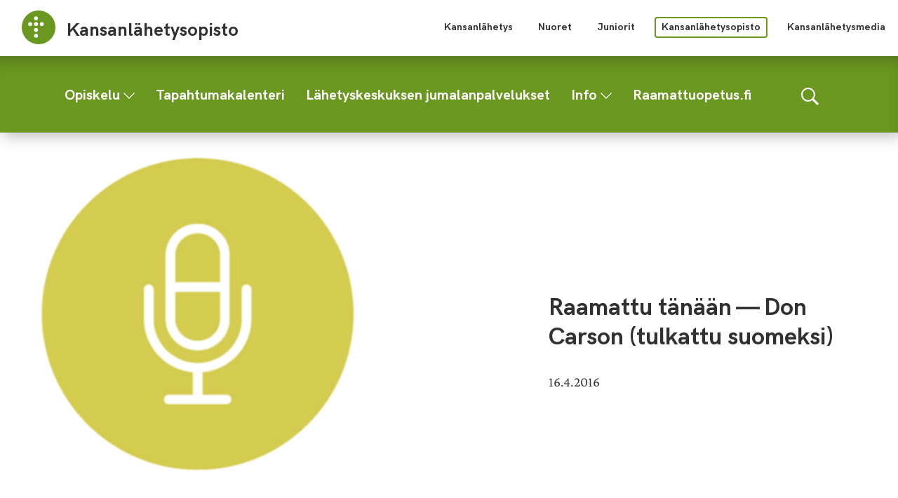

--- FILE ---
content_type: text/html; charset=UTF-8
request_url: https://kansanlahetysopisto.fi/2016/04/16/raamattu-tanaan-don-carson/
body_size: 11158
content:
					<!doctype html>
<html lang="fi">
<head>
	<meta charset="utf-8">
	<meta http-equiv="x-ua-compatible" content="ie=edge">
	<meta name="viewport" content="width=device-width, initial-scale=1">
	<meta name="msapplication-TileColor" content="#2b5797">
	<meta name="theme-color" content="#ffffff">
			<link rel="apple-touch-icon" sizes="180x180" href="https://kansanlahetysopisto.fi/wp-content/uploads/sites/3/2019/09/cropped-kansanlahetysopisto_logo_rgb_72dpi-1-180x180.png">
		<link rel="icon" type="image/png" sizes="32x32" href="https://kansanlahetysopisto.fi/wp-content/uploads/sites/3/2019/09/cropped-kansanlahetysopisto_logo_rgb_72dpi-1-32x32.png">
		<link rel="icon" type="image/png" sizes="16x16" href="https://kansanlahetysopisto.fi/wp-content/uploads/sites/3/2019/09/cropped-kansanlahetysopisto_logo_rgb_72dpi-1-32x32.png">
			<link rel="mask-icon" href="/wp-content/themes/sekl/dist/images/safari-pinned-tab.svg" color="#5bbad5">
			<link rel="preload" as="script" href="https://consent.cookiebot.com/uc.js">
			<!-- cookiebot script start -->
	<script id="Cookiebot" src="https://consent.cookiebot.com/uc.js" data-culture="fi" data-cbid="a39e9edf-266d-4ff5-9ed3-c4c3d8d22ac7" data-blockingmode="auto" type="text/javascript"></script>
	<!-- cookiebot script end -->
	<title>Raamattu tänään — Don Carson (tulkattu suomeksi) | Kansanlähetysopisto</title>
	<style>img:is([sizes="auto" i], [sizes^="auto," i]) { contain-intrinsic-size: 3000px 1500px }</style>
	
<!-- The SEO Framework by Sybre Waaijer -->
<link rel="canonical" href="https://kansanlahetysopisto.fi/2016/04/16/raamattu-tanaan-don-carson/" />
<meta name="description" content="Don Carson: Raamattu tänään Onko Raamatulla mitään sanottavaa nykyajan ihmiselle? Onko Raamattu omaa aikaansa ja kulttuuriinsa sidottu?" />
<meta property="og:type" content="article" />
<meta property="og:locale" content="fi_FI" />
<meta property="og:site_name" content="Kansanlähetysopisto" />
<meta property="og:title" content="Raamattu tänään — Don Carson (tulkattu suomeksi) | Kansanlähetysopisto" />
<meta property="og:description" content="Don Carson: Raamattu tänään Onko Raamatulla mitään sanottavaa nykyajan ihmiselle? Onko Raamattu omaa aikaansa ja kulttuuriinsa sidottu? Miten soveltaa Raamattua tämän ajan ilmiöihin?" />
<meta property="og:url" content="https://kansanlahetysopisto.fi/2016/04/16/raamattu-tanaan-don-carson/" />
<meta property="og:image" content="https://kansanlahetysopisto.fi/wp-content/uploads/sites/3/2020/04/kuuntelusymboli-kapea-1200x394.png" />
<meta property="og:image:width" content="1689" />
<meta property="og:image:height" content="394" />
<meta property="article:published_time" content="2016-04-16T15:00:09+00:00" />
<meta property="article:modified_time" content="2020-12-22T09:22:22+00:00" />
<meta name="twitter:card" content="summary_large_image" />
<meta name="twitter:title" content="Raamattu tänään — Don Carson (tulkattu suomeksi) | Kansanlähetysopisto" />
<meta name="twitter:description" content="Don Carson: Raamattu tänään Onko Raamatulla mitään sanottavaa nykyajan ihmiselle? Onko Raamattu omaa aikaansa ja kulttuuriinsa sidottu? Miten soveltaa Raamattua tämän ajan ilmiöihin?" />
<meta name="twitter:image" content="https://kansanlahetysopisto.fi/wp-content/uploads/sites/3/2020/04/kuuntelusymboli-kapea-1200x394.png" />
<script type="application/ld+json">{"@context":"https://schema.org","@graph":[{"@type":"WebSite","@id":"https://kansanlahetysopisto.fi/#/schema/WebSite","url":"https://kansanlahetysopisto.fi/","name":"Kansanlähetysopisto","inLanguage":"fi","potentialAction":{"@type":"SearchAction","target":{"@type":"EntryPoint","urlTemplate":"https://kansanlahetysopisto.fi/etsi/{search_term_string}/"},"query-input":"required name=search_term_string"},"publisher":{"@type":"Organization","@id":"https://kansanlahetysopisto.fi/#/schema/Organization","name":"Kansanlähetysopisto","url":"https://kansanlahetysopisto.fi/","logo":{"@type":"ImageObject","url":"https://kansanlahetysopisto.fi/wp-content/uploads/sites/3/2020/04/kuuntelusymboli-kapea-1200x394.png","contentUrl":"https://kansanlahetysopisto.fi/wp-content/uploads/sites/3/2020/04/kuuntelusymboli-kapea-1200x394.png","width":1689,"height":394}}},{"@type":"WebPage","@id":"https://kansanlahetysopisto.fi/2016/04/16/raamattu-tanaan-don-carson/","url":"https://kansanlahetysopisto.fi/2016/04/16/raamattu-tanaan-don-carson/","name":"Raamattu tänään — Don Carson (tulkattu suomeksi) | Kansanlähetysopisto","description":"Don Carson: Raamattu tänään Onko Raamatulla mitään sanottavaa nykyajan ihmiselle? Onko Raamattu omaa aikaansa ja kulttuuriinsa sidottu?","inLanguage":"fi","isPartOf":{"@id":"https://kansanlahetysopisto.fi/#/schema/WebSite"},"breadcrumb":{"@type":"BreadcrumbList","@id":"https://kansanlahetysopisto.fi/#/schema/BreadcrumbList","itemListElement":[{"@type":"ListItem","position":1,"item":"https://kansanlahetysopisto.fi/","name":"Kansanlähetysopisto"},{"@type":"ListItem","position":2,"item":"https://kansanlahetysopisto.fi/kategoria/raamattuopetus/","name":"Kategoria: Raamattuopetus"},{"@type":"ListItem","position":3,"name":"Raamattu tänään — Don Carson (tulkattu suomeksi)"}]},"potentialAction":{"@type":"ReadAction","target":"https://kansanlahetysopisto.fi/2016/04/16/raamattu-tanaan-don-carson/"},"datePublished":"2016-04-16T15:00:09+00:00","dateModified":"2020-12-22T09:22:22+00:00","author":{"@type":"Person","@id":"https://kansanlahetysopisto.fi/#/schema/Person/336f4c80d49433aa57bea41b1a0697cf","name":"tiitusluukkanen"}}]}</script>
<!-- / The SEO Framework by Sybre Waaijer | 2.32ms meta | 0.14ms boot -->

<link rel='dns-prefetch' href='//maps.googleapis.com' />
		<!-- This site uses the Google Analytics by MonsterInsights plugin v9.11.1 - Using Analytics tracking - https://www.monsterinsights.com/ -->
							<script src="//www.googletagmanager.com/gtag/js?id=G-G90D2ZTRRR"  data-cfasync="false" data-wpfc-render="false" type="text/plain" data-cookieconsent="statistics" async></script>
			<script data-cfasync="false" data-wpfc-render="false" type="text/plain" data-cookieconsent="statistics">
				var mi_version = '9.11.1';
				var mi_track_user = true;
				var mi_no_track_reason = '';
								var MonsterInsightsDefaultLocations = {"page_location":"https:\/\/kansanlahetysopisto.fi\/2016\/04\/16\/raamattu-tanaan-don-carson\/"};
								if ( typeof MonsterInsightsPrivacyGuardFilter === 'function' ) {
					var MonsterInsightsLocations = (typeof MonsterInsightsExcludeQuery === 'object') ? MonsterInsightsPrivacyGuardFilter( MonsterInsightsExcludeQuery ) : MonsterInsightsPrivacyGuardFilter( MonsterInsightsDefaultLocations );
				} else {
					var MonsterInsightsLocations = (typeof MonsterInsightsExcludeQuery === 'object') ? MonsterInsightsExcludeQuery : MonsterInsightsDefaultLocations;
				}

								var disableStrs = [
										'ga-disable-G-G90D2ZTRRR',
									];

				/* Function to detect opted out users */
				function __gtagTrackerIsOptedOut() {
					for (var index = 0; index < disableStrs.length; index++) {
						if (document.cookie.indexOf(disableStrs[index] + '=true') > -1) {
							return true;
						}
					}

					return false;
				}

				/* Disable tracking if the opt-out cookie exists. */
				if (__gtagTrackerIsOptedOut()) {
					for (var index = 0; index < disableStrs.length; index++) {
						window[disableStrs[index]] = true;
					}
				}

				/* Opt-out function */
				function __gtagTrackerOptout() {
					for (var index = 0; index < disableStrs.length; index++) {
						document.cookie = disableStrs[index] + '=true; expires=Thu, 31 Dec 2099 23:59:59 UTC; path=/';
						window[disableStrs[index]] = true;
					}
				}

				if ('undefined' === typeof gaOptout) {
					function gaOptout() {
						__gtagTrackerOptout();
					}
				}
								window.dataLayer = window.dataLayer || [];

				window.MonsterInsightsDualTracker = {
					helpers: {},
					trackers: {},
				};
				if (mi_track_user) {
					function __gtagDataLayer() {
						dataLayer.push(arguments);
					}

					function __gtagTracker(type, name, parameters) {
						if (!parameters) {
							parameters = {};
						}

						if (parameters.send_to) {
							__gtagDataLayer.apply(null, arguments);
							return;
						}

						if (type === 'event') {
														parameters.send_to = monsterinsights_frontend.v4_id;
							var hookName = name;
							if (typeof parameters['event_category'] !== 'undefined') {
								hookName = parameters['event_category'] + ':' + name;
							}

							if (typeof MonsterInsightsDualTracker.trackers[hookName] !== 'undefined') {
								MonsterInsightsDualTracker.trackers[hookName](parameters);
							} else {
								__gtagDataLayer('event', name, parameters);
							}
							
						} else {
							__gtagDataLayer.apply(null, arguments);
						}
					}

					__gtagTracker('js', new Date());
					__gtagTracker('set', {
						'developer_id.dZGIzZG': true,
											});
					if ( MonsterInsightsLocations.page_location ) {
						__gtagTracker('set', MonsterInsightsLocations);
					}
										__gtagTracker('config', 'G-G90D2ZTRRR', {"forceSSL":"true","link_attribution":"true"} );
										window.gtag = __gtagTracker;										(function () {
						/* https://developers.google.com/analytics/devguides/collection/analyticsjs/ */
						/* ga and __gaTracker compatibility shim. */
						var noopfn = function () {
							return null;
						};
						var newtracker = function () {
							return new Tracker();
						};
						var Tracker = function () {
							return null;
						};
						var p = Tracker.prototype;
						p.get = noopfn;
						p.set = noopfn;
						p.send = function () {
							var args = Array.prototype.slice.call(arguments);
							args.unshift('send');
							__gaTracker.apply(null, args);
						};
						var __gaTracker = function () {
							var len = arguments.length;
							if (len === 0) {
								return;
							}
							var f = arguments[len - 1];
							if (typeof f !== 'object' || f === null || typeof f.hitCallback !== 'function') {
								if ('send' === arguments[0]) {
									var hitConverted, hitObject = false, action;
									if ('event' === arguments[1]) {
										if ('undefined' !== typeof arguments[3]) {
											hitObject = {
												'eventAction': arguments[3],
												'eventCategory': arguments[2],
												'eventLabel': arguments[4],
												'value': arguments[5] ? arguments[5] : 1,
											}
										}
									}
									if ('pageview' === arguments[1]) {
										if ('undefined' !== typeof arguments[2]) {
											hitObject = {
												'eventAction': 'page_view',
												'page_path': arguments[2],
											}
										}
									}
									if (typeof arguments[2] === 'object') {
										hitObject = arguments[2];
									}
									if (typeof arguments[5] === 'object') {
										Object.assign(hitObject, arguments[5]);
									}
									if ('undefined' !== typeof arguments[1].hitType) {
										hitObject = arguments[1];
										if ('pageview' === hitObject.hitType) {
											hitObject.eventAction = 'page_view';
										}
									}
									if (hitObject) {
										action = 'timing' === arguments[1].hitType ? 'timing_complete' : hitObject.eventAction;
										hitConverted = mapArgs(hitObject);
										__gtagTracker('event', action, hitConverted);
									}
								}
								return;
							}

							function mapArgs(args) {
								var arg, hit = {};
								var gaMap = {
									'eventCategory': 'event_category',
									'eventAction': 'event_action',
									'eventLabel': 'event_label',
									'eventValue': 'event_value',
									'nonInteraction': 'non_interaction',
									'timingCategory': 'event_category',
									'timingVar': 'name',
									'timingValue': 'value',
									'timingLabel': 'event_label',
									'page': 'page_path',
									'location': 'page_location',
									'title': 'page_title',
									'referrer' : 'page_referrer',
								};
								for (arg in args) {
																		if (!(!args.hasOwnProperty(arg) || !gaMap.hasOwnProperty(arg))) {
										hit[gaMap[arg]] = args[arg];
									} else {
										hit[arg] = args[arg];
									}
								}
								return hit;
							}

							try {
								f.hitCallback();
							} catch (ex) {
							}
						};
						__gaTracker.create = newtracker;
						__gaTracker.getByName = newtracker;
						__gaTracker.getAll = function () {
							return [];
						};
						__gaTracker.remove = noopfn;
						__gaTracker.loaded = true;
						window['__gaTracker'] = __gaTracker;
					})();
									} else {
										console.log("");
					(function () {
						function __gtagTracker() {
							return null;
						}

						window['__gtagTracker'] = __gtagTracker;
						window['gtag'] = __gtagTracker;
					})();
									}
			</script>
							<!-- / Google Analytics by MonsterInsights -->
		<link rel='stylesheet' id='sakke/css-css' href='https://kansanlahetysopisto.fi/wp-content/themes/sekl/dist/styles/main.css?ver=cb5b77b9c1aa1697bdb6d9c62cd53e8c' type='text/css' media='all' />
<link rel='stylesheet' id='sakke/sub/css-css' href='https://kansanlahetysopisto.fi/wp-content/themes/sekl/dist/styles/sub-sites.css?ver=cb5b77b9c1aa1697bdb6d9c62cd53e8c' type='text/css' media='all' />
<script type="text/javascript" src="https://kansanlahetysopisto.fi/wp-content/plugins/google-analytics-for-wordpress/assets/js/frontend-gtag.js?ver=afd52a5376ec44fb429fd3440e3f5a0f" id="monsterinsights-frontend-script-js" async="async" data-wp-strategy="async"></script>
<script data-cfasync="false" data-wpfc-render="false" type="text/plain" data-cookieconsent="statistics" id='monsterinsights-frontend-script-js-extra'>/* <![CDATA[ */
var monsterinsights_frontend = {"js_events_tracking":"true","download_extensions":"doc,pdf,ppt,zip,xls,docx,pptx,xlsx","inbound_paths":"[{\"path\":\"\\\/go\\\/\",\"label\":\"affiliate\"},{\"path\":\"\\\/recommend\\\/\",\"label\":\"affiliate\"}]","home_url":"https:\/\/kansanlahetysopisto.fi","hash_tracking":"false","v4_id":"G-G90D2ZTRRR"};/* ]]> */
</script>
<script type="text/javascript" src="//maps.googleapis.com/maps/api/js?key=AIzaSyBfmr6hNUTLG4IIw1qCKpa9J58CdKUQNgw&amp;ver=d9244ebba3d28ef66af8226c4c22720d" id="google-maps-js"></script>
<script type='text/javascript' data-cookieconsent='ignore' src="https://kansanlahetysopisto.fi/wp-includes/js/jquery/jquery.min.js?ver=cc5042756e8a0a9f10dd00dbe13b8e87" id="jquery-core-js"></script>
<script type='text/javascript' data-cookieconsent='ignore' src="https://kansanlahetysopisto.fi/wp-includes/js/jquery/jquery-migrate.min.js?ver=1f2a631a57875fae2aa3ddf0e06ec35f" id="jquery-migrate-js"></script>
<link rel="alternate" title="oEmbed (JSON)" type="application/json+oembed" href="https://kansanlahetysopisto.fi/wp-json/oembed/1.0/embed?url=https%3A%2F%2Fkansanlahetysopisto.fi%2F2016%2F04%2F16%2Fraamattu-tanaan-don-carson%2F&#038;lang=fi" />
<link rel="alternate" title="oEmbed (XML)" type="text/xml+oembed" href="https://kansanlahetysopisto.fi/wp-json/oembed/1.0/embed?url=https%3A%2F%2Fkansanlahetysopisto.fi%2F2016%2F04%2F16%2Fraamattu-tanaan-don-carson%2F&#038;format=xml&#038;lang=fi" />
    <!-- Meta Pixel Code -->
    <script type="text/plain" data-cookieconsent="marketing">
        !function(f,b,e,v,n,t,s)
        {if(f.fbq)return;n=f.fbq=function(){n.callMethod?
            n.callMethod.apply(n,arguments):n.queue.push(arguments)};
            if(!f._fbq)f._fbq=n;n.push=n;n.loaded=!0;n.version='2.0';
            n.queue=[];t=b.createElement(e);t.async=!0;
            t.src=v;s=b.getElementsByTagName(e)[0];
            s.parentNode.insertBefore(t,s)}(window, document,'script',
            'https://connect.facebook.net/en_US/fbevents.js');
        fbq('init', '585790190948012');
        fbq('track', 'PageView');
    </script>
    <!-- End Meta Pixel Code -->
			<!-- Global site tag (gtag.js) - Google Analytics -->
		<script async type="text/plain" data-cookieconsent="statistics"
		        src="https://www.googletagmanager.com/gtag/js?id="></script>
		<script type="text/plain" data-cookieconsent="statistics">
			window.dataLayer = window.dataLayer || [];

			function gtag() {
				dataLayer.push( arguments );
			}

			gtag( 'js', new Date() );
			gtag( 'config', "" );
		</script>
	<style type="text/css">.recentcomments a{display:inline !important;padding:0 !important;margin:0 !important;}</style><link rel="icon" href="https://kansanlahetysopisto.fi/wp-content/uploads/sites/3/2019/09/cropped-kansanlahetysopisto_logo_rgb_72dpi-1-32x32.png" sizes="32x32" />
<link rel="icon" href="https://kansanlahetysopisto.fi/wp-content/uploads/sites/3/2019/09/cropped-kansanlahetysopisto_logo_rgb_72dpi-1-192x192.png" sizes="192x192" />
<link rel="apple-touch-icon" href="https://kansanlahetysopisto.fi/wp-content/uploads/sites/3/2019/09/cropped-kansanlahetysopisto_logo_rgb_72dpi-1-180x180.png" />
<meta name="msapplication-TileImage" content="https://kansanlahetysopisto.fi/wp-content/uploads/sites/3/2019/09/cropped-kansanlahetysopisto_logo_rgb_72dpi-1-270x270.png" />
</head>

<body class="wp-singular post-template-default single single-post postid-1903 single-format-standard wp-theme-sekl site-campus is_sub_site">
<!--[if IE]>
<div class="alert alert-warning">
	You are using an <strong>outdated</strong> browser. Please <a href="http://browsehappy.com/">upgrade your
	browser</a> to improve your experience.</div>
<![endif]-->
<div class="wrap">
	<a class="skip-link" href="#content">Siirry sisältöön</a>
<header class="banner" role="banner">
	<div class="banner__main-area">
		<div class="container--banner">
			<div class="banner__top-row">
				<div class="site-branding">
					<strong class="site-branding__title">
						<a
								href="https://kansanlahetysopisto.fi/"
								rel="home"
								class="site-branding__link"
						>
							<svg version="1.1" xmlns="http://www.w3.org/2000/svg" x="0" y="0" width="50" height="50" viewBox="0 0 50 50"><path d="M49.026 24.994C49.026 38.256 38.277 49 25.013 49 11.752 49 1 38.256 1 24.994 1 11.744 11.752 1 25.013 1c13.264 0 24.013 10.744 24.013 23.994zM24.089 12.079a2.773 2.773 0 00-2.77-2.771 2.773 2.773 0 00-2.771 2.771 2.77 2.77 0 005.541 0zm0 8.304a2.769 2.769 0 00-2.77-2.768 2.769 2.769 0 100 5.539 2.772 2.772 0 002.77-2.771zm0 8.309a2.77 2.77 0 10-5.54.002 2.77 2.77 0 005.54-.002zm8.313-8.309a2.77 2.77 0 00-2.772-2.768 2.77 2.77 0 100 5.539 2.773 2.773 0 002.772-2.771zm-16.625 0a2.767 2.767 0 00-2.77-2.768 2.769 2.769 0 100 5.539 2.77 2.77 0 002.77-2.771zm8.312 16.619a2.772 2.772 0 00-2.77-2.771 2.772 2.772 0 00-2.771 2.771 2.771 2.771 0 005.541 0z" fill="#009CDE"/></svg>							<div class="site-branding__text-wrapper">
								<span class="site-branding__text">
									Kansanlähetysopisto								</span>
															</div>
						</a>
					</strong>
				</div>

				<nav class="multi-site-nav">
					<button class="multi-site-nav__toggle" data-banner-toggle="multi-site"
					        title="Avaa tai sulje sivustovalikko">
						<span
								class="multi-site-nav__toggle-icon multi-site-nav__toggle-icon--open"><svg width="16" height="10" viewBox="0 0 16 10" version="1.1" xmlns="http://www.w3.org/2000/svg"><path d="M15.515 6.857c.724.775.626 1.942-.22 2.606a2.155 2.155 0 01-2.62 0L8.05 5.23 3.427 9.463c-.786.716-2.055.716-2.841 0a1.742 1.742 0 010-2.606L8.05 0l7.464 6.857z" fill="#000" fill-rule="evenodd"/></svg></span>
						<span
								class="multi-site-nav__toggle-icon multi-site-nav__toggle-icon--close"><svg width="16" height="10" viewBox="0 0 16 10" version="1.1" xmlns="http://www.w3.org/2000/svg"><path d="M15.515 6.857c.724.775.626 1.942-.22 2.606a2.155 2.155 0 01-2.62 0L8.05 5.23 3.427 9.463c-.786.716-2.055.716-2.841 0a1.742 1.742 0 010-2.606L8.05 0l7.464 6.857z" fill="#000" fill-rule="evenodd"/></svg></span>
					</button>
					<ul class="multi-site-nav__list multi-site-nav__list--close">
													<li class="multi-site-nav__list-item ">
								<a class="multi-site-nav__link "
								   href="https://kansanlahetys.fi/">
									Kansanlähetys								</a>
							</li>
													<li class="multi-site-nav__list-item ">
								<a class="multi-site-nav__link "
								   href="https://nm.fi/">
									Nuoret								</a>
							</li>
													<li class="multi-site-nav__list-item ">
								<a class="multi-site-nav__link "
								   href="http://donkki.net/">
									Juniorit								</a>
							</li>
													<li class="multi-site-nav__list-item multi-site-nav__list-item--active">
								<a class="multi-site-nav__link multi-site-nav__link--active"
								   href="http://kansanlahetysopisto.fi/">
									Kansanlähetysopisto								</a>
							</li>
													<li class="multi-site-nav__list-item ">
								<a class="multi-site-nav__link "
								   href="https://www.klmedia.fi/">
									Kansanlähetysmedia								</a>
							</li>
											</ul>

				</nav>

							</div>
			<div class="banner__theme-row">
				<div class="navigation-area">

					<button class="search-toggle" data-banner-toggle="search"
					        title="Näytä tai piilota hakulomake">
						<span
								class="search-toggle__icon search-toggle__icon--open"><svg xmlns="http://www.w3.org/2000/svg" viewBox="0 0 60 60"><path d="M37 10.5C33.4 6.8 29 5 23.8 5s-9.6 1.8-13.3 5.5S5 18.5 5 23.8s1.8 9.6 5.5 13.3 8.1 5.5 13.3 5.5S33.4 40.7 37 37c3.8-3.8 5.6-8.2 5.6-13.3s-1.8-9.5-5.6-13.2zm6.8 26.1l-.6 1.1 16.9 17-5.4 5.3-16.9-17-1.1.8c-4.2 2.6-8.5 3.9-13 3.9-6.6 0-12.2-2.3-16.8-7-4.6-4.7-7-10.3-7-16.9S2.3 11.6 7 7c4.6-4.6 10.2-7 16.8-7S36 2.3 40.6 7c4.6 4.6 7 10.2 7 16.8-.1 4.5-1.3 8.8-3.8 12.8z"/></svg></span>
						<span
								class="search-toggle__icon search-toggle__icon--close"><svg xmlns="http://www.w3.org/2000/svg" viewBox="0 0 30 30"><path d="M28.1 0L30 1.9 16.9 15 30 28.1 28.1 30 15 16.9 1.9 30 0 28.1 13.1 15 0 1.9 1.9 0 15 13.1z"/></svg></span>
					</button>

					<div class="search-form-wrapper">
						<form role="search" method="get" class="search-form" action="https://kansanlahetysopisto.fi/">

	<label class="sr-only">Search site</label>

	<input type="search" value="" name="s" class="search-form__field"
	       placeholder="Search site" required>

	<button type="submit" class="search-form__button">
		<svg xmlns="http://www.w3.org/2000/svg" viewBox="0 0 60 60"><path d="M37 10.5C33.4 6.8 29 5 23.8 5s-9.6 1.8-13.3 5.5S5 18.5 5 23.8s1.8 9.6 5.5 13.3 8.1 5.5 13.3 5.5S33.4 40.7 37 37c3.8-3.8 5.6-8.2 5.6-13.3s-1.8-9.5-5.6-13.2zm6.8 26.1l-.6 1.1 16.9 17-5.4 5.3-16.9-17-1.1.8c-4.2 2.6-8.5 3.9-13 3.9-6.6 0-12.2-2.3-16.8-7-4.6-4.7-7-10.3-7-16.9S2.3 11.6 7 7c4.6-4.6 10.2-7 16.8-7S36 2.3 40.6 7c4.6 4.6 7 10.2 7 16.8-.1 4.5-1.3 8.8-3.8 12.8z"/></svg>	</button>

</form>
					</div>

					<button class="primary-nav-toggle hamburger hamburger--squeeze" data-banner-toggle="primary-nav"
					        type="button" aria-label="Valikko">
						<span class="hamburger-box">
							<span class="hamburger-inner"></span>
						</span>
					</button>

					<div class="primary-nav-wrapper">
						<div class="primary-nav-container">
							<nav id="primary-nav" class="primary-nav">
								<ul class="primary-nav-lvl-1"><li class="primary-nav-lvl-1__item"><a class="primary-nav-lvl-1__link"  href="https://kansanlahetysopisto.fi/opiskelu/"><span>Opiskelu</span></a>
<button class="primary-nav-lvl-1__sub-menu-toggle" data-banner-toggle="sub-menu" title="Avaa tai sulje alavalikko"><svg xmlns="http://www.w3.org/2000/svg" width="10" height="6" viewBox="0 0 10 6" fill="#FFF" fill-rule="evenodd"><path d="M9.406 0L10 .656 5 6 0 .656.594 0 5 4.688z"/></svg></button>

<ul class="primary-nav-lvl-2 primary-nav-lvl">
	<li class="primary-nav-lvl-2__item"><a class="primary-nav-lvl-2__link"  href="https://kansanlahetysopisto.fi/opiskelu/opintolinjat/pitkat-opintolinjat/"><span>Pitkät opintolinjat</span></a>
	<button class="primary-nav-lvl-2__sub-menu-toggle" data-banner-toggle="sub-menu" title="Avaa tai sulje alavalikko"><svg xmlns="http://www.w3.org/2000/svg" width="10" height="6" viewBox="0 0 10 6" fill="#FFF" fill-rule="evenodd"><path d="M9.406 0L10 .656 5 6 0 .656.594 0 5 4.688z"/></svg></button>

	<ul class="primary-nav-lvl-3 primary-nav-lvl">
		<li class="primary-nav-lvl-3__item"><a class="primary-nav-lvl-3__link"  href="https://kansanlahetysopisto.fi/opiskelu/opintolinjat/pitkat-opintolinjat/raamattulinja/"><span>Raamattulinja</span></a></li>
		<li class="primary-nav-lvl-3__item"><a class="primary-nav-lvl-3__link"  href="https://kansanlahetysopisto.fi/opiskelu/opintolinjat/pitkat-opintolinjat/apologialinja/"><span>Apologialinja</span></a></li>
		<li class="primary-nav-lvl-3__item"><a class="primary-nav-lvl-3__link"  href="https://kansanlahetysopisto.fi/opiskelu/opintolinjat/pitkat-opintolinjat/kansainvalisyyslinja/"><span>Kansainvälisyyslinja</span></a></li>
		<li class="primary-nav-lvl-3__item"><a class="primary-nav-lvl-3__link"  href="https://kansanlahetysopisto.fi/opiskelu/opintolinjat/pitkat-opintolinjat/nuorisotyolinja/"><span>Nuorisotyölinja</span></a></li>
		<li class="primary-nav-lvl-3__item"><a class="primary-nav-lvl-3__link"  href="https://kansanlahetysopisto.fi/opiskelu/opintolinjat/pitkat-opintolinjat/palvelutyolinja/"><span>Palvelutyölinja</span></a></li>
		<li class="primary-nav-lvl-3__item"><a class="primary-nav-lvl-3__link"  href="https://kansanlahetysopisto.fi/?page_id=190"><span>Medialinja</span></a></li>
		<li class="primary-nav-lvl-3__item"><a class="primary-nav-lvl-3__link"  href="https://kansanlahetysopisto.fi/?page_id=116"><span>Maahanmuuttajalinja</span></a></li>
		<li class="primary-nav-lvl-3__item"><a class="primary-nav-lvl-3__link"  href="https://kansanlahetysopisto.fi/opiskelu/opintolinjat/pitkat-opintolinjat/lahetyslinja/"><span>Lähetyslinja</span></a></li>
		<li class="primary-nav-lvl-3__item"><a class="primary-nav-lvl-3__link"  href="https://kansanlahetysopisto.fi/?page_id=3841"><span>Verkkoraamattulinja</span></a></li>
	</ul>
</li>
	<li class="primary-nav-lvl-2__item"><a class="primary-nav-lvl-2__link"  href="https://kansanlahetysopisto.fi/opiskelu/opintolinjat/kesalinjat/"><span>Kesälinjat</span></a>
	<button class="primary-nav-lvl-2__sub-menu-toggle" data-banner-toggle="sub-menu" title="Avaa tai sulje alavalikko"><svg xmlns="http://www.w3.org/2000/svg" width="10" height="6" viewBox="0 0 10 6" fill="#FFF" fill-rule="evenodd"><path d="M9.406 0L10 .656 5 6 0 .656.594 0 5 4.688z"/></svg></button>

	<ul class="primary-nav-lvl-3 primary-nav-lvl">
		<li class="primary-nav-lvl-3__item"><a class="primary-nav-lvl-3__link"  href="https://kansanlahetysopisto.fi/?page_id=400"><span>Kesätiimilinja</span></a></li>
		<li class="primary-nav-lvl-3__item"><a class="primary-nav-lvl-3__link"  href="https://kansanlahetysopisto.fi/?page_id=405"><span>Mediatiimi</span></a></li>
		<li class="primary-nav-lvl-3__item"><a class="primary-nav-lvl-3__link"  href="https://kansanlahetysopisto.fi/opiskelu/opintolinjat/kesalinjat/tanssilinja/"><span>Kesätanssilinja</span></a></li>
		<li class="primary-nav-lvl-3__item"><a class="primary-nav-lvl-3__link"  href="https://kansanlahetysopisto.fi/?page_id=414"><span>Teatteritiimi</span></a></li>
		<li class="primary-nav-lvl-3__item"><a class="primary-nav-lvl-3__link"  href="https://kansanlahetysopisto.fi/?page_id=417"><span>Urheilumissiotiimi</span></a></li>
	</ul>
</li>
	<li class="primary-nav-lvl-2__item"><a class="primary-nav-lvl-2__link"  href="https://kansanlahetysopisto.fi/opiskelu/verkkokurssit/"><span>Verkkokurssit</span></a>
	<button class="primary-nav-lvl-2__sub-menu-toggle" data-banner-toggle="sub-menu" title="Avaa tai sulje alavalikko"><svg xmlns="http://www.w3.org/2000/svg" width="10" height="6" viewBox="0 0 10 6" fill="#FFF" fill-rule="evenodd"><path d="M9.406 0L10 .656 5 6 0 .656.594 0 5 4.688z"/></svg></button>

	<ul class="primary-nav-lvl-3 primary-nav-lvl">
		<li class="primary-nav-lvl-3__item"><a class="primary-nav-lvl-3__link"  href="https://kansanlahetysopisto.fi/opiskelu/verkkokurssit/kysymyksia-verkko-opiskelusta/"><span>Kysymyksiä verkko-opiskelusta</span></a></li>
	</ul>
</li>
	<li class="primary-nav-lvl-2__item"><a class="primary-nav-lvl-2__link"  href="https://kansanlahetysopisto.fi/opiskelu/periodit/"><span>Arkiperiodit</span></a></li>
	<li class="primary-nav-lvl-2__item"><a class="primary-nav-lvl-2__link"  href="https://kansanlahetysopisto.fi/opiskelu/kansanlahetyskoulu/"><span>Kansanlähetyskoulu</span></a></li>
	<li class="primary-nav-lvl-2__item"><a class="primary-nav-lvl-2__link"  href="https://kansanlahetysopisto.fi/opiskelu/opintomatkat/"><span>Opintomatkat</span></a></li>
	<li class="primary-nav-lvl-2__item"><a class="primary-nav-lvl-2__link"  href="https://kansanlahetysopisto.fi/materiaalipankki/#37"><span>Tarinoita opistolta</span></a></li>
</ul>
</li>
<li class="primary-nav-lvl-1__item"><a class="primary-nav-lvl-1__link"  href="https://kansanlahetysopisto.fi/tapahtumakalenteri/"><span>Tapahtumakalenteri</span></a></li>
<li class="primary-nav-lvl-1__item"><a class="primary-nav-lvl-1__link"  href="https://kansanlahetysopisto.fi/jumalanpalvelukset/"><span>Lähetyskeskuksen jumalanpalvelukset</span></a></li>
<li class="primary-nav-lvl-1__item"><a class="primary-nav-lvl-1__link"  href="https://kansanlahetysopisto.fi/info/"><span>Info</span></a>
<button class="primary-nav-lvl-1__sub-menu-toggle" data-banner-toggle="sub-menu" title="Avaa tai sulje alavalikko"><svg xmlns="http://www.w3.org/2000/svg" width="10" height="6" viewBox="0 0 10 6" fill="#FFF" fill-rule="evenodd"><path d="M9.406 0L10 .656 5 6 0 .656.594 0 5 4.688z"/></svg></button>

<ul class="primary-nav-lvl-2 primary-nav-lvl">
	<li class="primary-nav-lvl-2__item"><a class="primary-nav-lvl-2__link"  href="https://kansanlahetysopisto.fi/info/opiston-henkilokunta/"><span>Opiston henkilökunta</span></a></li>
	<li class="primary-nav-lvl-2__item"><a class="primary-nav-lvl-2__link"  href="https://kansanlahetysopisto.fi/info/ajo-ohjeet/"><span>Ajo-ohjeet</span></a></li>
	<li class="primary-nav-lvl-2__item"><a class="primary-nav-lvl-2__link"  href="https://kansanlahetysopisto.fi/info/opiston-hinnasto/"><span>Opiston hinnasto</span></a></li>
	<li class="primary-nav-lvl-2__item"><a class="primary-nav-lvl-2__link"  href="https://kansanlahetysopisto.fi/info/usein-kysytyt-kysymykset/"><span>Usein kysytyt kysymykset</span></a></li>
	<li class="primary-nav-lvl-2__item"><a class="primary-nav-lvl-2__link"  target="_blank" href="https://kansanlahetys.fi/peruutusehdot/"><span>Yleiset peruutusehtomme</span></a></li>
	<li class="primary-nav-lvl-2__item"><a class="primary-nav-lvl-2__link"  href="https://kansanlahetysopisto.fi/info/talkoolaiseksi/"><span>Talkoolaiseksi</span></a></li>
	<li class="primary-nav-lvl-2__item"><a class="primary-nav-lvl-2__link"  href="https://kansanlahetysopisto.fi/opiston-ystavakirjeen-tilaus/"><span>Opiston ystäväkirjeen tilaus</span></a></li>
</ul>
</li>
<li class="primary-nav-lvl-1__item"><a class="primary-nav-lvl-1__link"  href="https://kansanlahetysopisto.fi/raamattuopetus/"><span>Raamattuopetus.fi</span></a></li>
</ul>							</nav>
						</div>
					</div>
				</div>
			</div>
		</div>
	</div>
</header>	<main class="main" role="document">
		<div class="container-fluid" id="content">


								<section class="s-landing-page-header" data-addsearch="include">
			<div
		class="b-hero-image "
		style="background-image: url('https://kansanlahetysopisto.fi/wp-content/uploads/sites/3/2020/04/kuuntelusymboli-kapea-660x394.png')"	>
	</div>

<div class="b-lift-content-large">
	<div class="b-lift-content-container">
									<h1 class="b-lift-content-large__title">
					Raamattu tänään — Don Carson (tulkattu suomeksi)				</h1>
					

					<div class="b-lift-content-large__content">
				16.4.2016			</div>
		
			</div>
</div>
	</section>

						<div class="page__breadcrumbs-wrapper">
				<ul id="breadcrumbs" class="breadcrumbs"><li class="breadcrumbs__list-item"><a href="https://kansanlahetysopisto.fi/" class="breadcrumbs__link">Etusivu</a></li><span class="breadcrumbs__divider">/</span><li class="breadcrumbs__list-item"><a href="https://kansanlahetysopisto.fi/materiaalipankki/" class="breadcrumbs__link">Materiaalipankki</a></li><span class="breadcrumbs__divider">/</span><li class="breadcrumbs__list-item"><a href="https://kansanlahetysopisto.fi/materiaalipankki/" class="breadcrumbs__link">Artikkelit</a></li><span class="breadcrumbs__divider">/</span><li class="breadcrumbs__list-item breadcrumbs__list-item--active">Raamattu tänään — Don Carson (tulkattu suomeksi) </li></ul>			</div>
			<div class="row">
				<div class="col-lg-6 col-md-9 offset-md-3">
										<div class="entry-content">
						<!--[if lt IE 9]><script>document.createElement('audio');</script><![endif]-->
<audio class="wp-audio-shortcode" id="audio-1903-1" preload="none" style="width: 100%;" controls="controls"><source type="audio/mpeg" src="https://kansanlahetysopisto.fi/wp-content/uploads/sites/3/2020/08/Raamattu-tanaan-Don-Carson.mp3?_=1" /><a href="https://kansanlahetysopisto.fi/wp-content/uploads/sites/3/2020/08/Raamattu-tanaan-Don-Carson.mp3">https://kansanlahetysopisto.fi/wp-content/uploads/sites/3/2020/08/Raamattu-tanaan-Don-Carson.mp3</a></audio>
<p><strong>Don Carson: </strong>Raamattu tänään</p>
<p>Onko Raamatulla mitään sanottavaa nykyajan ihmiselle? Onko Raamattu omaa aikaansa ja kulttuuriinsa sidottu? Miten soveltaa Raamattua tämän ajan ilmiöihin?</p>
<p>Tilaisuus pidettiin Ryttylän Kansanlähetysopistolla 16.4.2016 tapahtumassa <em>Apologiaforum 2016 – &#8221;Minun sanani eivät katoa.&#8221; Raamattu suurennuslasin alla</em>.<strong><span style="font-style: inherit;font-weight: inherit"> </span></strong></p>
<p><strong><span style="font-style: inherit;font-weight: inherit"> </span></strong><em><span style="font-style: inherit;font-weight: inherit">Tapahtumassa keskityttiin Raamattuun ja sen arvovaltaan, inspiraatioon ja tulkintaan eri näkökulmista.</span></em></p>
<p><em><span style="font-style: inherit;font-weight: inherit">Tapahtuman pääpuhuja </span></em><strong><em>Don Carson</em></strong><em> toimii Uuden testamentin tutkijaprofessorina Trinity Evangelical Divinityssa, Illinoisissa, USA:ssa. Carson on kirjoittanut yli 50 kirjaa ja toimittanut esimerkiksi Raamatun kommentaarisarjan ja sarjan Raamatun teologiasta.</em></p>
<p>&nbsp;</p>
<p>&nbsp;</p>
					</div>
																			</div>
				<div class="col-lg-3">
					
	<section class="s-right-column-links" data-addsearch="include">
			<div class="b-link-list">
					<h3 class="b-link-list__title">
				Pikalinkit			</h3>
														<p class="b-link-list__link-wrapper">
					<a
						class="b-link-list__link"
						href="https://kansanlahetysopisto.fi/raamattuopetus/"
																	>
						Raamattuopetus.fi –pääsivulle						<span class="b-link-list__icon"><svg width="10" height="16" viewBox="0 0 10 16" version="1.1" xmlns="http://www.w3.org/2000/svg"><path d="M3.143.485C2.368-.24 1.201-.141.537.705a2.155 2.155 0 000 2.62L4.77 7.95.537 12.573c-.716.786-.716 2.055 0 2.841a1.742 1.742 0 002.606 0L10 7.95 3.143.485z" fill="#000" fill-rule="evenodd"/></svg></span>
					</a>
				</p>
															<p class="b-link-list__link-wrapper">
					<a
						class="b-link-list__link"
						href="https://kansanlahetysopisto.fi/raamattuopetus/uskonelama/"
																	>
						Saman aihekategorian sivulle						<span class="b-link-list__icon"><svg width="10" height="16" viewBox="0 0 10 16" version="1.1" xmlns="http://www.w3.org/2000/svg"><path d="M3.143.485C2.368-.24 1.201-.141.537.705a2.155 2.155 0 000 2.62L4.77 7.95.537 12.573c-.716.786-.716 2.055 0 2.841a1.742 1.742 0 002.606 0L10 7.95 3.143.485z" fill="#000" fill-rule="evenodd"/></svg></span>
					</a>
				</p>
															<p class="b-link-list__link-wrapper">
					<a
						class="b-link-list__link"
						href="https://kansanlahetysopisto.fi/materiaalipankki/#519"
																	>
						Saman tapahtuman tai sarjan kaikki julkaisut						<span class="b-link-list__icon"><svg width="10" height="16" viewBox="0 0 10 16" version="1.1" xmlns="http://www.w3.org/2000/svg"><path d="M3.143.485C2.368-.24 1.201-.141.537.705a2.155 2.155 0 000 2.62L4.77 7.95.537 12.573c-.716.786-.716 2.055 0 2.841a1.742 1.742 0 002.606 0L10 7.95 3.143.485z" fill="#000" fill-rule="evenodd"/></svg></span>
					</a>
				</p>
						</div>
		</section>
												
	<section class="s-same-category-news-list" data-addsearch="include">
			<div class="b-news-list">
					<h3 class="b-news-list__title">
				Aiheeseen liittyvät artikkelit			</h3>
											<p class="b-news-list__date">
					23.1.2024				</p>
										<p class="b-news-list__link-wrapper">
					<a
						class="b-news-list__link"
						href="https://kansanlahetysopisto.fi/2024/01/23/kaupungistumisen-haaste-kristilliselle-lahetystyolle-suomessa/"
																	>
						Kaupungistumisen haaste kristilliselle lähetystyölle Suomessa					</a>
				</p>
			
									<p class="b-news-list__date">
					12.5.2021				</p>
										<p class="b-news-list__link-wrapper">
					<a
						class="b-news-list__link"
						href="https://kansanlahetysopisto.fi/2021/05/12/jae-jakeelta-joh-143-45-vesa-ollilainen/"
																	>
						Jae Jakeelta | Joh.1:43-45 &#8211; Vesa Ollilainen					</a>
				</p>
			
									<p class="b-news-list__date">
					5.5.2021				</p>
										<p class="b-news-list__link-wrapper">
					<a
						class="b-news-list__link"
						href="https://kansanlahetysopisto.fi/2021/05/05/jae-jakeelta-joh-143-vesa-ollilainen/"
																	>
						Jae Jakeelta | Joh.1:43 &#8211; Vesa Ollilainen					</a>
				</p>
			
									<p class="b-news-list__date">
					28.4.2021				</p>
										<p class="b-news-list__link-wrapper">
					<a
						class="b-news-list__link"
						href="https://kansanlahetysopisto.fi/2021/04/28/jae-jakeelta-joh-140-42-vesa-ollilainen/"
																	>
						Jae Jakeelta | Joh.1:40-42 &#8211; Vesa Ollilainen					</a>
				</p>
			
									<p class="b-news-list__date">
					21.4.2021				</p>
										<p class="b-news-list__link-wrapper">
					<a
						class="b-news-list__link"
						href="https://kansanlahetysopisto.fi/2021/04/21/jae-jakeelta-joh-140-41-vesa-ollilainen/"
																	>
						Jae Jakeelta | Joh.1:40-41 &#8211; Vesa Ollilainen					</a>
				</p>
			
			</div>

	</section>
																									</div>
			</div>
		</div>
				</main><!-- /.main -->
	<footer class="footer">
	<div class="container">
		<div class="row">
												<div class="col-xl-3 col-lg-3 col-md-6">
						<div class="footer__column">
														<h3 class="footer__column-header">Yhteystiedot</h3>
							<div class="footer__column-content">
								<div class="textwidget">
<p><strong>Kansanlähetysopisto<br />
Opistotie 6<br />
12310 Ryttylä</strong></p>
<p><strong>opisto@sekl.fi</strong></p>
<p><strong>Sähköpostiosoitteet:</strong></p>
<p><strong> etunimi.sukunimi@sekl.fi</strong></p>
<p><a href="https://kansanlahetys.fi/wp-content/uploads/2019/06/Tietosuojaseloste-SEKL-2018.pdf" target="_blank" rel="noopener">Tietosuojaseloste</a></p>
</div>
							</div>
							
	<a class="cookiebot-settings-link" href="javascript:CookieConsent.renew();">
		Näytä evästeasetukset	</a>

							</div>
					</div>
									<div class="col-xl-3 col-lg-3 col-md-6">
						<div class="footer__column">
														<h3 class="footer__column-header">Puhelin</h3>
							<div class="footer__column-content">
								<p><strong>Vaihde: 019 77 920</strong></p>
							</div>
													</div>
					</div>
									<div class="col-xl-3 col-lg-3 col-md-6">
						<div class="footer__column">
														<h3 class="footer__column-header">Pankkiyhteydet</h3>
							<div class="footer__column-content">
								<p>NORDEA: FI83 2070 1800 0283 25<br />
Swift/Bic-koodi: NDEAFIHH</p>
<p><strong>OP: FI14 5043 1920 0034 52<br />
Swift/Bic-koodi: OKOYFIHH</strong></p>
<p><strong>DANSKE BANK: FI55 8000 1800 2241 32<br />
Swift/Bic-koodi: DABAFIHH</strong></p>
							</div>
													</div>
					</div>
									<div class="col-xl-3 col-lg-3 col-md-6">
						<div class="footer__column">
														<h3 class="footer__column-header"></h3>
							<div class="footer__column-content">
								<p><img loading="lazy" class="alignnone size-medium wp-image-4552" src="https://kansanlahetysopisto.fi/wp-content/uploads/sites/3/2023/03/yhdessa-tunnus-valkoinen-rgb-300x99.png" alt="" width="300" height="99" /><br />
<a href="http://kansanopistot.fi">kansanopistot.fi</a></p>
							</div>
													</div>
					</div>
									</div>
	</div>
</footer>
</div><!-- /.wrap -->
<script type="speculationrules">
{"prefetch":[{"source":"document","where":{"and":[{"href_matches":"\/*"},{"not":{"href_matches":["\/wp-*.php","\/wp-admin\/*","\/wp-content\/uploads\/sites\/3\/*","\/wp-content\/*","\/wp-content\/plugins\/*","\/wp-content\/themes\/sekl\/*","\/*\\?(.+)"]}},{"not":{"selector_matches":"a[rel~=\"nofollow\"]"}},{"not":{"selector_matches":".no-prefetch, .no-prefetch a"}}]},"eagerness":"conservative"}]}
</script>
	<style>
		.wp-block-image img:not([style*='object-fit']) {
			height: auto !important;
		}
	</style>
		<script>
		console.log( "vlu production'server'B" );
	</script>
	<link rel='stylesheet' id='mediaelement-css' href='https://kansanlahetysopisto.fi/wp-includes/js/mediaelement/mediaelementplayer-legacy.min.css?ver=6aa1721dd506741e9e76974181c51a18' type='text/css' media='all' />
<link rel='stylesheet' id='wp-mediaelement-css' href='https://kansanlahetysopisto.fi/wp-includes/js/mediaelement/wp-mediaelement.min.css?ver=d9244ebba3d28ef66af8226c4c22720d' type='text/css' media='all' />
<script type="text/javascript" id="sakke/js-js-extra">
/* <![CDATA[ */
var sakkeVars = {"choicesjs":{"loadingText":"Loading...","noResultsText":"No results found","noChoicesText":"No choices to choose from","itemSelectText":"Press to select"},"videomodal":{"close":"Close(esc)"}};
/* ]]> */
</script>
<script type='text/javascript' data-cookieconsent='ignore' src="https://kansanlahetysopisto.fi/wp-content/themes/sekl/dist/scripts/main.js?ver=cb5b77b9c1aa1697bdb6d9c62cd53e8c" id="sakke/js-js"></script>
<script type='text/javascript' id="mediaelement-core-js-before">
/* <![CDATA[ */
var mejsL10n = {"language":"fi","strings":{"mejs.download-file":"Lataa tiedosto","mejs.install-flash":"Selaimessari ei ole Flash- toisto-ohjelmaa k\u00e4yt\u00f6ss\u00e4 tai asennettuna. Ota Flash-lis\u00e4osa k\u00e4ytt\u00f6\u00f6n tai lataa viimeinen versio Adoben palvelusta https:\/\/get.adobe.com\/flashplayer\/","mejs.fullscreen":"Kokon\u00e4yt\u00f6n tila","mejs.play":"Toista","mejs.pause":"Pys\u00e4yt\u00e4","mejs.time-slider":"Ajan liukus\u00e4\u00e4din","mejs.time-help-text":"Nuolin\u00e4pp\u00e4imill\u00e4 vasemmalle ja oikealle siirryt yhden sekunnin, nuolin\u00e4pp\u00e4imill\u00e4 yl\u00f6s ja alas kymmenen sekuntia.","mejs.live-broadcast":"Live-l\u00e4hetys","mejs.volume-help-text":"Nuolin\u00e4pp\u00e4imill\u00e4 yl\u00f6s ja alas s\u00e4\u00e4d\u00e4t \u00e4\u00e4nenvoimakkuutta suuremmaksi ja pienemm\u00e4ksi.","mejs.unmute":"\u00c4\u00e4ni p\u00e4\u00e4lle","mejs.mute":"Hiljenn\u00e4","mejs.volume-slider":"\u00c4\u00e4nenvoimakkuuden liukus\u00e4\u00e4din","mejs.video-player":"Videotoistin","mejs.audio-player":"\u00c4\u00e4nitoistin","mejs.captions-subtitles":"Tekstitys","mejs.captions-chapters":"Siirry sekunti taaksep\u00e4in","mejs.none":"Ei mit\u00e4\u00e4n","mejs.afrikaans":"afrikaans","mejs.albanian":"albania","mejs.arabic":"arabia","mejs.belarusian":"valkoven\u00e4j\u00e4","mejs.bulgarian":"bulgaria","mejs.catalan":"katalaani","mejs.chinese":"kiina","mejs.chinese-simplified":"kiina (yksinkertaistettu)","mejs.chinese-traditional":"kiina (perinteinen)","mejs.croatian":"kroatia","mejs.czech":"t\u0161ekki","mejs.danish":"tanska","mejs.dutch":"hollanti","mejs.english":"englanti","mejs.estonian":"viro","mejs.filipino":"filipino","mejs.finnish":"suomi","mejs.french":"ranska","mejs.galician":"galicia","mejs.german":"saksa","mejs.greek":"kreikka","mejs.haitian-creole":"haitin kreoli","mejs.hebrew":"heprea","mejs.hindi":"hindi","mejs.hungarian":"unkari","mejs.icelandic":"islanti","mejs.indonesian":"indonesia","mejs.irish":"iiri","mejs.italian":"italia","mejs.japanese":"japani","mejs.korean":"korea","mejs.latvian":"latvia","mejs.lithuanian":"liettua","mejs.macedonian":"makedonia","mejs.malay":"malaiji","mejs.maltese":"malta","mejs.norwegian":"norja","mejs.persian":"persia","mejs.polish":"puola","mejs.portuguese":"portugali","mejs.romanian":"romania","mejs.russian":"ven\u00e4j\u00e4","mejs.serbian":"serbia","mejs.slovak":"slovakki","mejs.slovenian":"slovenia","mejs.spanish":"espanja","mejs.swahili":"swahili","mejs.swedish":"ruotsi","mejs.tagalog":"tagalog","mejs.thai":"thai","mejs.turkish":"turkki","mejs.ukrainian":"ukraina","mejs.vietnamese":"vietnam","mejs.welsh":"kymri","mejs.yiddish":"jiddish"}};
/* ]]> */
</script>
<script type='text/javascript' src="https://kansanlahetysopisto.fi/wp-includes/js/mediaelement/mediaelement-and-player.min.js?ver=6aa1721dd506741e9e76974181c51a18" id="mediaelement-core-js"></script>
<script type='text/javascript' src="https://kansanlahetysopisto.fi/wp-includes/js/mediaelement/mediaelement-migrate.min.js?ver=d9244ebba3d28ef66af8226c4c22720d" id="mediaelement-migrate-js"></script>
<script type="text/javascript" id="mediaelement-js-extra">
/* <![CDATA[ */
var _wpmejsSettings = {"pluginPath":"\/wp-includes\/js\/mediaelement\/","classPrefix":"mejs-","stretching":"responsive","audioShortcodeLibrary":"mediaelement","videoShortcodeLibrary":"mediaelement"};
/* ]]> */
</script>
<script type='text/javascript' src="https://kansanlahetysopisto.fi/wp-includes/js/mediaelement/wp-mediaelement.min.js?ver=d9244ebba3d28ef66af8226c4c22720d" id="wp-mediaelement-js"></script>
		<script type="text/javascript">
		(function(w, d){
		    var b = d.getElementsByTagName('body')[0];
		    var s = d.createElement("script");
		    var v = !("IntersectionObserver" in w) ? "8.17.0" : "10.19.0";
		    s.async = true; // This includes the script as async. See the "recipes" section for more information about async loading of LazyLoad.
		    s.src = 'https://kansanlahetysopisto.fi/wp-content/plugins/valu-wp-lazy-load/assets/scripts' + '/lazyload-' + v + ".min.js";
		    w.lazyLoadOptions = {
		        elements_selector: "[data-lazy]"
		    };
		    b.appendChild(s);
		}(window, document));
		</script></body>
</html>


--- FILE ---
content_type: text/css
request_url: https://kansanlahetysopisto.fi/wp-content/themes/sekl/dist/styles/sub-sites.css?ver=cb5b77b9c1aa1697bdb6d9c62cd53e8c
body_size: 1343
content:
.site-campus .multi-site-nav a:hover{color:#69971f}.site-campus .primary-nav{background-color:#69971f}.site-campus .banner .site-branding__title path{fill:#69971f}@media (min-width:768px){.site-campus .banner__theme-row{background:#69971f}}.site-campus .footer{background:#5a821c;padding:5rem 0 4.3125rem}.site-campus .footer__column a{color:#577e1a}.site-campus .multi-site-nav__link--active{border-color:#69971f}.site-campus .btn,.site-campus .post-password-form>p>input:last-of-type{background-color:#5a821c;border-color:#5a821c;color:#fff}.site-campus .btn--large,.site-campus .post-password-form>p>input:last-of-type--large{background-color:#69971f}.site-campus .btn:hover,.site-campus .post-password-form>p>input:last-of-type:hover{background-color:#577e1a}.site-campus .post-password-form>p>input:last-of-type{border-style:solid;border-radius:4px;font-family:HK Grotesk,serif,arial;font-size:14px;padding:.3rem 1.125rem}.site-campus .b-lift-article__link:hover,.site-campus .entry-content a,.site-campus p a{color:#69971f}.site-campus .b-lift-event,.site-campus .b-lift-event__date,.site-campus .b-link-list__title,.site-campus .b-news-list__title,.site-campus .s-selected-contact-cards__title{border-color:#69971f}.site-campus .primary-nav-lvl-2__link:hover,.site-campus .primary-nav-lvl-3__link:hover{color:#69971f}.site-campus .primary-nav-lvl-2__link:hover span,.site-campus .primary-nav-lvl-3__link:hover span{border-color:#69971f}.site-campus .b-link-list__link,.site-campus .b-news-list__link{color:#303133}.site-campus .b-link-list__link:hover,.site-campus .b-news-list__link:hover{color:#69971f}.site-campus .b-lift-event__date-separator:after,.site-campus .search-form-wrapper,.site-campus .sidebar-toggle{background-color:#69971f}.site-campus ul.sidebar-nav a:active,.site-campus ul.sidebar-nav a:focus,.site-campus ul.sidebar-nav a:hover{color:#69971f}.site-campus ul.sidebar-nav li.current-cat-ancestor>a,.site-campus ul.sidebar-nav li.current-cat>a,.site-campus ul.sidebar-nav li.current_page_ancestor>a,.site-campus ul.sidebar-nav li.current_page_item>a{color:#303133}.site-campus ul.sidebar-nav li.current-cat-ancestor>a:focus,.site-campus ul.sidebar-nav li.current-cat-ancestor>a:hover,.site-campus ul.sidebar-nav li.current-cat>a:focus,.site-campus ul.sidebar-nav li.current-cat>a:hover,.site-campus ul.sidebar-nav li.current_page_ancestor>a:focus,.site-campus ul.sidebar-nav li.current_page_ancestor>a:hover,.site-campus ul.sidebar-nav li.current_page_item>a:focus,.site-campus ul.sidebar-nav li.current_page_item>a:hover{color:#69971f}.site-campus .b-link-list__link:hover .b-link-list__icon path,.site-campus .s-search-results .search-form__button svg,.site-campus .search-toggle .search-toggle__icon path{fill:#fff}.site-campus .hamburger .hamburger-inner,.site-campus .hamburger .hamburger-inner.is-active,.site-campus .hamburger .hamburger-inner:after,.site-campus .hamburger .hamburger-inner:before,.site-campus .hamburger.is-active .hamburger-inner,.site-campus .hamburger.is-active .hamburger-inner.is-active,.site-campus .hamburger.is-active .hamburger-inner:after,.site-campus .hamburger.is-active .hamburger-inner:before{background-color:#69971f}.site-campus .hover-overlay--primary{background:rgba(105,151,31,.6)}.site-campus .gform_button{background-color:#5a821c}.site-campus .gform_button:hover{background-color:transparent;color:#5a821c;border:1px solid #5a821c}.site-campus blockquote:before{background-image:url(/wp-content/themes/sekl/dist/images/icons/quote-olive-drab.svg)}.site-donkki .multi-site-nav a:hover{color:#ed6b06}.site-donkki .primary-nav{background-color:#ed6b06}.site-donkki .banner .site-branding__title path{fill:#ed6b06}@media (min-width:768px){.site-donkki .banner__theme-row{background:#ed6b06}}.site-donkki .footer{background:#c25705;padding:5rem 0 4.3125rem}.site-donkki .footer__column a{color:#cf5e05}.site-donkki .multi-site-nav__link--active{border-color:#ed6b06}.site-donkki .btn,.site-donkki .post-password-form>p>input:last-of-type{background-color:#c25705;border-color:#c25705;color:#fff}.site-donkki .btn--large,.site-donkki .post-password-form>p>input:last-of-type--large{background-color:#ed6b06}.site-donkki .btn:hover,.site-donkki .post-password-form>p>input:last-of-type:hover{background-color:#cf5e05}.site-donkki .post-password-form>p>input:last-of-type{border-style:solid;border-radius:4px;font-family:HK Grotesk,serif,arial;font-size:14px;padding:.3rem 1.125rem}.site-donkki .b-lift-article__link:hover,.site-donkki .entry-content a,.site-donkki p a{color:#ed6b06}.site-donkki .b-lift-event,.site-donkki .b-lift-event__date,.site-donkki .b-link-list__title,.site-donkki .b-news-list__title,.site-donkki .s-selected-contact-cards__title{border-color:#ed6b06}.site-donkki .primary-nav-lvl-2__link:hover,.site-donkki .primary-nav-lvl-3__link:hover{color:#ed6b06}.site-donkki .primary-nav-lvl-2__link:hover span,.site-donkki .primary-nav-lvl-3__link:hover span{border-color:#ed6b06}.site-donkki .b-link-list__link,.site-donkki .b-news-list__link{color:#303133}.site-donkki .b-link-list__link:hover,.site-donkki .b-news-list__link:hover{color:#ed6b06}.site-donkki .b-lift-event__date-separator:after,.site-donkki .search-form-wrapper,.site-donkki .sidebar-toggle{background-color:#ed6b06}.site-donkki ul.sidebar-nav a:active,.site-donkki ul.sidebar-nav a:focus,.site-donkki ul.sidebar-nav a:hover{color:#ed6b06}.site-donkki ul.sidebar-nav li.current-cat-ancestor>a,.site-donkki ul.sidebar-nav li.current-cat>a,.site-donkki ul.sidebar-nav li.current_page_ancestor>a,.site-donkki ul.sidebar-nav li.current_page_item>a{color:#303133}.site-donkki ul.sidebar-nav li.current-cat-ancestor>a:focus,.site-donkki ul.sidebar-nav li.current-cat-ancestor>a:hover,.site-donkki ul.sidebar-nav li.current-cat>a:focus,.site-donkki ul.sidebar-nav li.current-cat>a:hover,.site-donkki ul.sidebar-nav li.current_page_ancestor>a:focus,.site-donkki ul.sidebar-nav li.current_page_ancestor>a:hover,.site-donkki ul.sidebar-nav li.current_page_item>a:focus,.site-donkki ul.sidebar-nav li.current_page_item>a:hover{color:#ed6b06}.site-donkki .b-link-list__link:hover .b-link-list__icon path,.site-donkki .s-search-results .search-form__button svg,.site-donkki .search-toggle .search-toggle__icon path{fill:#fff}.site-donkki .hamburger .hamburger-inner,.site-donkki .hamburger .hamburger-inner.is-active,.site-donkki .hamburger .hamburger-inner:after,.site-donkki .hamburger .hamburger-inner:before,.site-donkki .hamburger.is-active .hamburger-inner,.site-donkki .hamburger.is-active .hamburger-inner.is-active,.site-donkki .hamburger.is-active .hamburger-inner:after,.site-donkki .hamburger.is-active .hamburger-inner:before{background-color:#ed6b06}.site-donkki .hover-overlay--primary{background:rgba(237,107,6,.6)}.site-donkki .gform_button{background-color:#c25705}.site-donkki .gform_button:hover{background-color:transparent;color:#c25705;border:1px solid #c25705}.site-donkki blockquote:before{background-image:url(/wp-content/themes/sekl/dist/images/icons/quote-christine.svg)}.site-youth .multi-site-nav a:hover{color:#ed6b06}.site-youth .primary-nav{background-color:#ed6b06}.site-youth .banner .site-branding__title path{fill:#ed6b06}@media (min-width:768px){.site-youth .banner__theme-row{background:#ed6b06}}.site-youth .footer{background:#c25705;padding:5rem 0 4.3125rem}.site-youth .footer__column a{color:#cf5e05}.site-youth .multi-site-nav__link--active{border-color:#ed6b06}.site-youth .btn,.site-youth .post-password-form>p>input:last-of-type{background-color:#c25705;border-color:#c25705;color:#fff}.site-youth .btn--large,.site-youth .post-password-form>p>input:last-of-type--large{background-color:#ed6b06}.site-youth .btn:hover,.site-youth .post-password-form>p>input:last-of-type:hover{background-color:#cf5e05}.site-youth .post-password-form>p>input:last-of-type{border-style:solid;border-radius:4px;font-family:HK Grotesk,serif,arial;font-size:14px;padding:.3rem 1.125rem}.site-youth .b-lift-article__link:hover,.site-youth .entry-content a,.site-youth p a{color:#ed6b06}.site-youth .b-lift-event,.site-youth .b-lift-event__date,.site-youth .b-link-list__title,.site-youth .b-news-list__title,.site-youth .s-selected-contact-cards__title{border-color:#ed6b06}.site-youth .primary-nav-lvl-2__link:hover,.site-youth .primary-nav-lvl-3__link:hover{color:#ed6b06}.site-youth .primary-nav-lvl-2__link:hover span,.site-youth .primary-nav-lvl-3__link:hover span{border-color:#ed6b06}.site-youth .b-link-list__link,.site-youth .b-news-list__link{color:#303133}.site-youth .b-link-list__link:hover,.site-youth .b-news-list__link:hover{color:#ed6b06}.site-youth .b-lift-event__date-separator:after,.site-youth .search-form-wrapper,.site-youth .sidebar-toggle{background-color:#ed6b06}.site-youth ul.sidebar-nav a:active,.site-youth ul.sidebar-nav a:focus,.site-youth ul.sidebar-nav a:hover{color:#ed6b06}.site-youth ul.sidebar-nav li.current-cat-ancestor>a,.site-youth ul.sidebar-nav li.current-cat>a,.site-youth ul.sidebar-nav li.current_page_ancestor>a,.site-youth ul.sidebar-nav li.current_page_item>a{color:#303133}.site-youth ul.sidebar-nav li.current-cat-ancestor>a:focus,.site-youth ul.sidebar-nav li.current-cat-ancestor>a:hover,.site-youth ul.sidebar-nav li.current-cat>a:focus,.site-youth ul.sidebar-nav li.current-cat>a:hover,.site-youth ul.sidebar-nav li.current_page_ancestor>a:focus,.site-youth ul.sidebar-nav li.current_page_ancestor>a:hover,.site-youth ul.sidebar-nav li.current_page_item>a:focus,.site-youth ul.sidebar-nav li.current_page_item>a:hover{color:#ed6b06}.site-youth .b-link-list__link:hover .b-link-list__icon path,.site-youth .s-search-results .search-form__button svg,.site-youth .search-toggle .search-toggle__icon path{fill:#fff}.site-youth .hamburger .hamburger-inner,.site-youth .hamburger .hamburger-inner.is-active,.site-youth .hamburger .hamburger-inner:after,.site-youth .hamburger .hamburger-inner:before,.site-youth .hamburger.is-active .hamburger-inner,.site-youth .hamburger.is-active .hamburger-inner.is-active,.site-youth .hamburger.is-active .hamburger-inner:after,.site-youth .hamburger.is-active .hamburger-inner:before{background-color:#ed6b06}.site-youth .hover-overlay--primary{background:rgba(237,107,6,.6)}.site-youth .gform_button{background-color:#c25705}.site-youth .gform_button:hover{background-color:transparent;color:#c25705;border:1px solid #c25705}.site-youth blockquote:before{background-image:url(/wp-content/themes/sekl/dist/images/icons/quote-christine.svg)}
/*# sourceMappingURL=sub-sites.css.map */


--- FILE ---
content_type: application/x-javascript
request_url: https://consentcdn.cookiebot.com/consentconfig/a39e9edf-266d-4ff5-9ed3-c4c3d8d22ac7/kansanlahetysopisto.fi/configuration.js
body_size: 298
content:
CookieConsent.configuration.tags.push({id:192020081,type:"script",tagID:"",innerHash:"",outerHash:"",tagHash:"218848660978",url:"https://consent.cookiebot.com/uc.js",resolvedUrl:"https://consent.cookiebot.com/uc.js",cat:[1,3,4]});CookieConsent.configuration.tags.push({id:192020083,type:"script",tagID:"",innerHash:"",outerHash:"",tagHash:"3105076834964",url:"https://kansanlahetysopisto.fi/wp-content/themes/sekl/dist/scripts/main.js?ver=cb5b77b9c1aa1697bdb6d9c62cd53e8c",resolvedUrl:"https://kansanlahetysopisto.fi/wp-content/themes/sekl/dist/scripts/main.js?ver=cb5b77b9c1aa1697bdb6d9c62cd53e8c",cat:[1]});CookieConsent.configuration.tags.push({id:192020084,type:"iframe",tagID:"",innerHash:"",outerHash:"",tagHash:"2436420390975",url:"https://tpfons.fi/sekl/FONS/Events?cmd=login&login=23lahjakortti&password=23lahjakortti",resolvedUrl:"https://tpfons.fi/sekl/FONS/Events?cmd=login&login=23lahjakortti&password=23lahjakortti",cat:[1]});CookieConsent.configuration.tags.push({id:192020085,type:"iframe",tagID:"",innerHash:"",outerHash:"",tagHash:"15276369758854",url:"https://forms.office.com/Pages/ResponsePage.aspx?id=xwLHzSPCOk2XWt5tQZghlXYx8bRWdUZFnaiu9bP0LQVUMzEyWENUWFE0N0pQVElBSzVRWUcwTTJLNS4u&embed=true",resolvedUrl:"https://forms.office.com/Pages/ResponsePage.aspx?id=xwLHzSPCOk2XWt5tQZghlXYx8bRWdUZFnaiu9bP0LQVUMzEyWENUWFE0N0pQVElBSzVRWUcwTTJLNS4u&embed=true",cat:[5]});